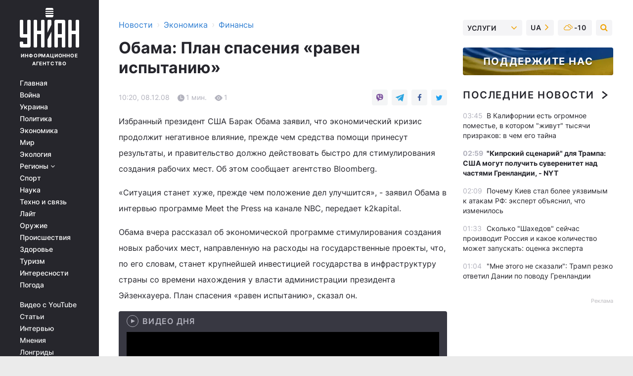

--- FILE ---
content_type: text/plain;charset=UTF-8
request_url: https://cdn.membrana.media/video/uni/desktop/videoSources.json
body_size: 551
content:
[{"id":985848,"src":"https://membrana-cdn.media/video/uni/external-985848-20260121-desktop.mp4","poster":"https://membrana-cdn.media/video/uni/external-985848-20260121-0.webp","duration":1822,"type":"video/mp4","publication_date":"2026-01-21","title":"Не успел Зеленский встретиться с Трампом, как Путин ЗАГОВОРИЛ О МИРЕ! ВСУ дали по зубам РФ / 21.01"},{"id":985749,"src":"https://membrana-cdn.media/video/uni/external-985749-20260121-desktop.mp4","poster":"https://membrana-cdn.media/video/uni/external-985749-20260121-0.webp","duration":796,"type":"video/mp4","publication_date":"2026-01-21","title":"⚡️Прощание с Кадыровым в Москве. Трамп требует Гренландию и встречу с Зеленским / Новости 24/7"},{"id":985482,"src":"https://membrana-cdn.media/video/uni/external-985482-20260121-desktop.mp4","poster":"https://membrana-cdn.media/video/uni/external-985482-20260121-0.webp","duration":334,"type":"video/mp4","publication_date":"2026-01-21","title":"‼️ Шок в Давосе! У Трампа сорвало резьбу — публично требует Гренландию"},{"id":985385,"src":"https://membrana-cdn.media/video/uni/external-985385-20260121-desktop.mp4","poster":"https://membrana-cdn.media/video/uni/external-985385-20260121-0.webp","duration":1953,"type":"video/mp4","publication_date":"2026-01-21","title":"‼️БУНТ в Пентагоне! Генералы проклинают Трампа: Гренландия вылезла деду боком / ТИЗЕНГАУЗЕН"},{"id":985309,"src":"https://membrana-cdn.media/video/uni/external-985309-20260121-desktop.mp4","poster":"https://membrana-cdn.media/video/uni/external-985309-20260121-0.webp","duration":149,"type":"video/mp4","publication_date":"2026-01-21","title":"Трамп СРОЧНО требует встречу с Зеленским: Путин готов заключить МИР. В это сложно поверить"},{"id":985241,"src":"https://membrana-cdn.media/video/uni/external-985241-20260121-desktop.mp4","poster":"https://membrana-cdn.media/video/uni/external-985241-20260121-0.webp","duration":303,"type":"video/mp4","publication_date":"2026-01-21","title":"😧Заявление Трампа по Гренландии: хочу этот кусок льда! Скандал у трибуны в Давосе"},{"id":985076,"src":"https://membrana-cdn.media/video/uni/external-985076-20260121-desktop.mp4","poster":"https://membrana-cdn.media/video/uni/external-985076-20260121-0.webp","duration":345,"type":"video/mp4","publication_date":"2026-01-21","title":"ЧП в небе! Самолет Трампа развернули после взлета — аварийная посадка"}]